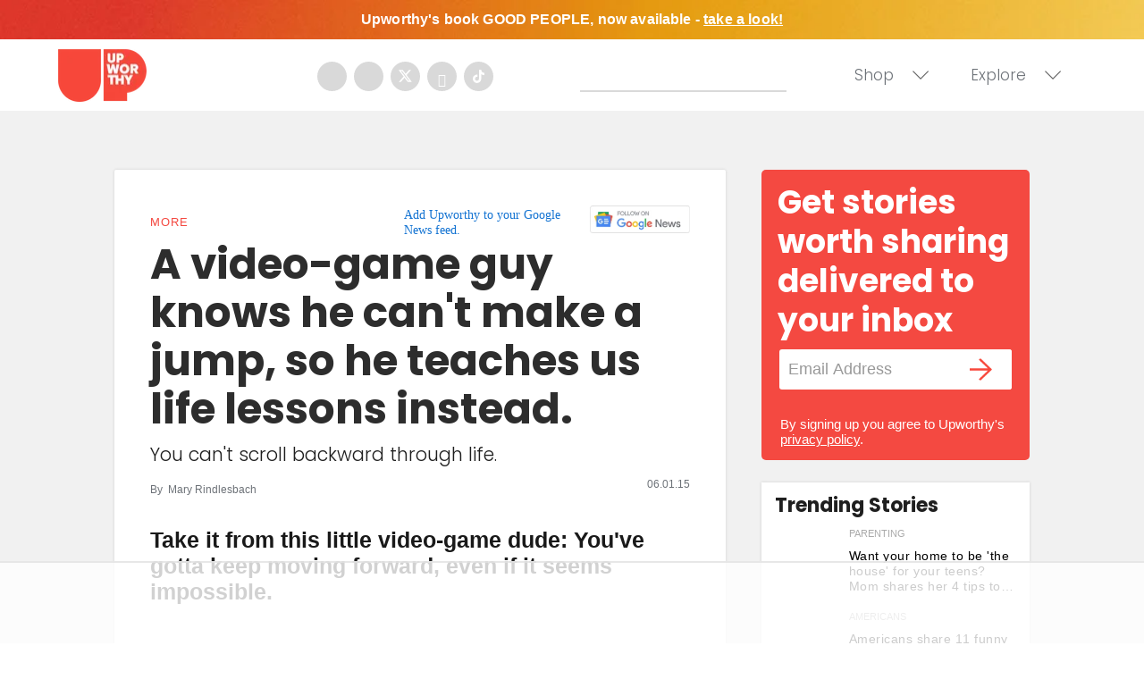

--- FILE ---
content_type: text/html
request_url: https://api.intentiq.com/profiles_engine/ProfilesEngineServlet?at=39&mi=10&dpi=936734067&pt=17&dpn=1&iiqidtype=2&iiqpcid=b55db7c0-98a5-4dac-a1a6-41d38c06b684&iiqpciddate=1769389216589&pcid=39d088aa-1041-4102-bfb2-e193ed166285&idtype=3&gdpr=0&japs=false&jaesc=0&jafc=0&jaensc=0&jsver=0.33&testGroup=A&source=pbjs&ABTestingConfigurationSource=group&abtg=A&vrref=https%3A%2F%2Fwww.upworthy.com
body_size: 55
content:
{"abPercentage":97,"adt":1,"ct":2,"isOptedOut":false,"data":{"eids":[]},"dbsaved":"false","ls":true,"cttl":86400000,"abTestUuid":"g_cbe4136d-c861-480b-b899-da1e0e67b654","tc":9,"sid":-386099273}

--- FILE ---
content_type: text/plain
request_url: https://rtb.openx.net/openrtbb/prebidjs
body_size: -223
content:
{"id":"1323175e-902a-4d0d-a9fc-fc98b70c9951","nbr":0}

--- FILE ---
content_type: text/plain
request_url: https://rtb.openx.net/openrtbb/prebidjs
body_size: -223
content:
{"id":"a2dbcf37-34c5-4de0-a1a5-7e7dc1e5b467","nbr":0}

--- FILE ---
content_type: text/plain
request_url: https://rtb.openx.net/openrtbb/prebidjs
body_size: -223
content:
{"id":"98b5a6cd-0968-46f7-a426-5c138a74c431","nbr":0}

--- FILE ---
content_type: text/plain
request_url: https://rtb.openx.net/openrtbb/prebidjs
body_size: -84
content:
{"id":"5f94d013-7a2d-4b53-879c-3436042472ff","nbr":0}

--- FILE ---
content_type: text/plain
request_url: https://rtb.openx.net/openrtbb/prebidjs
body_size: -223
content:
{"id":"29b428d5-7e84-4bba-93ae-2143e5920f76","nbr":0}

--- FILE ---
content_type: text/plain
request_url: https://rtb.openx.net/openrtbb/prebidjs
body_size: -223
content:
{"id":"bc18a2e7-f5a3-4feb-8b15-70b44ff41fc1","nbr":0}

--- FILE ---
content_type: text/plain
request_url: https://rtb.openx.net/openrtbb/prebidjs
body_size: -223
content:
{"id":"57b0f872-2fe4-4a45-9b01-e1f69da27f22","nbr":0}

--- FILE ---
content_type: text/plain; charset=utf-8
request_url: https://ads.adthrive.com/http-api/cv2
body_size: 5793
content:
{"om":["03497914-8bda-41a2-b022-60f5edfb7bd0","0929nj63","0cdb4d68-9518-4ac1-80cc-0f2b9f1367d7","0da4fbb7-d317-4cbb-9dac-282f9ed5a5ff","0fc90259-90bb-45b5-a39c-f2e43dbde97f","0i2cd22x","0iyi1awv","0mvqppcd","0sm4lr19","1","10011/355d8eb1e51764705401abeb3e81c794","10011/b4053ef6dad340082599d9f1aa736b66","10011/e74e28403778da6aabd5867faa366aee","10011/f6b53abe523b743bb56c2e10883b2f55","1011_74_18364134","10310289136970_514411517","11142692","11509227","11556077","11734678","1185:1610326628","1185:1610326726","1185:1610326728","11896988","12010080","12010084","12010088","12168663","12169108","12169133","12171164","12174278","12176509","124682_690","124684_232","124843_10","124848_8","124853_8","12931034","1334d336-16f7-4501-8f8a-0e0320ba3536","13a2c350-4799-45b4-9e03-fb993eeb9f26","14787905-5ede-49af-bb51-70589677a150","14xoyqyz","1610326625","1610326628","1610326728","1610338925","16x7UEIxQu8","17_23391191","17_23391194","17_23391203","17_23391215","17_23391224","17_23391296","17_24602726","17_24632125","17_24683317","17_24683322","17_24696312","17_24696313","17_24732876","17_24766937","17_24766956","17_24766971","17_24767217","17_24767226","17_24767234","17_24767248","17_24767249","17_24767538","1db3e8e6-32c0-4d76-b051-fb9ff61030da","1dynz4oo","1ftzvfyu","1kpjxj5u","201672019","201735631","202209358","202430_200_EAAYACogrPcXlVDpv4mCpFHbtASH4.EGy-m7zq791oD26KFcrCUyBCeqWqs_","206_522709","2132:45327622","2132:45327625","2132:45970184","2132:45970495","2132:45999649","2132:46038959","2132:46039090","2132:46039897","2132:46144469","2148/7bde77b5ea7700479e9d98db672b3e5a","2149:11731891","2149:11769254","2149:12156461","2179:581121500461316663","2249:581439030","2249:693167695","227b2955-40ab-4996-9360-0f26e6dd66ec","2307:1kpjxj5u","2307:2v5kak5m","2307:3d4r29fd","2307:4etfwvf1","2307:4npk06v9","2307:4r4pgt0w","2307:4yevyu88","2307:5s8wi8hf","2307:644qbcd7","2307:66r1jy9h","2307:79mkktxr","2307:7fmk89yf","2307:7uqs49qv","2307:7vnmgcxm","2307:7xb3th35","2307:8orkh93v","2307:9krcxphu","2307:a566o9hb","2307:a8beztgq","2307:ad6783io","2307:bu0fzuks","2307:bwp1tpa5","2307:c1hsjx06","2307:cv0h9mrv","2307:e9qxwwf1","2307:egtdks83","2307:f3tdw9f3","2307:fqeh4hao","2307:g749lgab","2307:gn3plkq1","2307:gptg4zsl","2307:hfqgqvcv","2307:iy6hsneq","2307:k0csqwfi","2307:o4v8lu9d","2307:pi9dvb89","2307:s2ahu2ae","2307:s4s41bit","2307:tty470r7","2307:u4atmpu4","2307:x5dl9hzy","2307:xc88kxs9","2307:z2zvrgyz","2307:zgw37lur","2307:zjn6yvkc","2307:zmciaqa3","23266973","23295146","23595974","23786440","2409_25495_176_CR52092921","2409_25495_176_CR52092956","2409_25495_176_CR52092958","2409_25495_176_CR52150651","2409_25495_176_CR52153848","2409_25495_176_CR52153849","2409_25495_176_CR52178316","2409_25495_176_CR52178317","2409_25495_176_CR52186411","2409_25495_176_CR52188001","24525572","24525574","24598434","24598436","24598437","24655281","24694775","24694793","24694794","24694809","24694813","24694815","24795485","248adbfb-889a-4d57-a7fa-14b8fe1acdd4","25_53v6aquw","25_ljai1zni","25_nin85bbg","25_oz31jrd0","25_sqmqxvaf","25_utberk8n","25_vfvpfnp8","25_xz6af56d","25_ztlksnbe","262592","2662_199916_T26260025","2662_200562_8182931","2676:86540722","2676:86739504","2711_64_12147059","2711_64_12156461","2715_9888_262592","2715_9888_501369","2715_9888_522709","2760:176_CR52092956","2760:176_CR52092957","2760:176_CR52092958","2760:176_CR52153849","2760:176_CR52178317","2760:176_CR52186411","2760:176_CR52188001","28925636","28933536","29402249","29414696","29414711","29451548","2_206_554465","2_206_554472","2bih8d5k","2cc608dd-3c85-467c-a5ef-35a6c32560e8","2jjp1phz","2ngxhuwx","2p298u0gomp","2pu0gomp","2syjv70y","2v4qwpp9","306_23391215","306_23595974","306_24525574","306_24696317","306_24766946","306_24767217","306_24767234","306_24767249","308_125203_18","308_125204_13","32975686","33144395","33604490","33605403","33637455","34182009","3490:CR52178317","3490:CR52223725","3510c107-a1cd-468b-a0fa-fe6ca5a273a6","3646_185414_T26335189","3658_104709_bwp1tpa5","3658_1406006_T26265352","3658_146693_T26440989","3658_15032_fevt4ewx","3658_15038_suixnuyn","3658_15106_u4atmpu4","3658_15233_79mkktxr","3658_15638_T26188685","3658_179461_9925w9vu","3658_193430_k9ove2bo","3658_19988_zgw37lur","3658_203382_f3tdw9f3","3658_22079_mne39gsk","3658_608642_5s8wi8hf","3658_62450_e9qxwwf1","3658_645259_T26437155","3658_67113_ccnv0dly","3702_139777_24765531","381513943572","3858:7641963","3LMBEkP-wis","3aptpnuj","3cd6d00e-c77e-4923-917e-455e73014e16","40209386","409_216416","409_226342","409_226346","409_226377","4111IP31KS13125134_7","4111IP31KS13125135_12","42231835","42231849","42375991","42604842","436396566","4374c80e-b749-4ad4-9a80-7633d59efd37","43919984","439246469228","43a7ptxe","44629254","45519405","458901553568","45v886tf","46036624","462792722","462792978","4642109_46_12168663","46_12168663","47370256","47d5bcec-e546-4ade-9593-bacc63879d00","481703827","48425109","485027845327","48579735","48629971","48739106","487951","48877306","49039749","49176617","4etfwvf1","4n9mre1i","4yevyu88","501369","50904949","522709","53e87ff0-96f3-4f87-8a05-6f749f587218","53v6aquw","542854698","54779847","54779856","54779873","5504:203526","5504:203909","55092222","5510:a1jsuk6w","5510:mznp7ktv","5510:u4atmpu4","553781814","554440","554443","554460","554462","554470","554471","554478","554841","5563_66529_OAIP.104c050e6928e9b8c130fc4a2b7ed0ac","5563_66529_OAIP.14f19eef86b711b631cebc54fe31ca1c","557_409_225988","557_409_225992","557_409_228351","557_409_230714","557_409_230715","558_93_u4atmpu4","55961723","560_74_16223125","56706675","56824595","57961627","58310259131_553781814","58744167","59856354","59873208","59873224","59873228","5989_1799740_703656485","5989_1799740_703671438","5989_1799740_703673804","5989_1799740_703680594","5989_1799740_704085420","5989_1799740_704089220","5c695fa1-d5bd-442d-b0e0-1b2c2b528c1d","5cf86adb-f333-4a48-8a41-db83430e7bde","5s2988wi8hf","5s8wi8hf","5vg29sv8","60638194","61102880","61444664","61900406","61900466","61916211","61916223","61916225","61916229","61926845","61932920","61932925","61932933","61932948","6226508011","6226530649","6250_66552_1049525456","6250_66552_1112487743","6250_66552_1112888883","627309156","627309159","627506494","62764941","628015148","628086965","628153053","628222860","628223277","628360579","628360582","628444259","628444349","628444433","628444436","628444439","628456307","628456310","628456382","628456403","628622163","628622166","628622169","628622172","628622178","628622241","628622244","628622247","628622250","628683371","628687043","628687157","628687460","628687463","628803013","628841673","629007394","629009180","629167998","629168001","629168010","629168565","629171196","629171202","629255550","62946743","62946748","62949920","62976224","62981075","62983846","63047261","63092381","630928655","63100589","6365_61796_784844652399","6365_61796_784880274628","636910768489","643476627005","644qbcd7","651637446","651637459","651637461","651637462","659216891404","65ridjkc","680_99480_696504968","680_99480_700109379","680_99480_700109389","680_99480_700109391","68f8d4ba-2f1b-42b1-9882-d5d3f9673d56","690_99485_1610326628","690_99485_1610326728","696504968","697189994","697525780","697876985","697876988","697876994","697876997","697876999","697877001","6b8inw6p","6cqn9jfm","6e298jtrnf9","6ejtrnf9","6hye09n0","6mrds7pc","6nj9wt54","6tj9m7jw","700109389","700109391","700109399","703656485","7047c710-51cc-4923-9360-e62d4b8095ad","704889081","705115523","705127202","70_86698038","726223570444","7354_201087_86745258","7354_201087_86745262","74243_74_18364017","74243_74_18364062","74243_74_18364087","74243_74_18364134","74wv3qdx","793266622530","794di3me","7969_149355_46137659","79mkktxr","7a0tg1yi","7c2755cb-3b3f-40a7-b3a4-9cd5552f6ca7","7cmeqmw8","7e92db14-e0e6-4b3c-b154-d313026bf3b8","7f298mk89yf","7fc6xgyo","7fmk89yf","7uqs49qv","7v298nmgcxm","7vnmgcxm","7xb3th35","8152859","8152878","8152879","8193073","8193078","84244499-ad4d-469c-b29f-22ef1660bc1b","85690530","86509956","86745258","86745263","86888339","86925902","86925932","86925934","86927490","86927498","86927823","8b5u826e","8dd2482f-ffff-4790-89ca-53ab50f074f8","8linfb0q","8orkh93v","902d4531-fff7-4a80-9ed7-e994e1003e02","9057/0328842c8f1d017570ede5c97267f40d","97_8193073","97_8193078","990fb491-cf6a-48e7-9689-c439d6206535","9d5f8vic","9krcxphu","9rqgwgyb","OTdEDnpTVqe2ETqXCrNn","YlnVIl2d84o","a1jsuk6w","a38bc656-5913-4dc3-854c-499c5213aa28","a3ts2hcp","a566o9hb","a7298wye4jw","a7wye4jw","a8beztgq","abb115f1-f607-427f-9b48-57cd77854992","ad6783io","af9kspoi","ascierwp","bd5xg6f6","bg7v5smz","bgyg2jg7","c1hsjx06","c1u7ixf4","c22985t9p0u","c25t9p0u","c2d7ypnt","c6cfa4e6-00af-487a-881e-b609377b7df4","c7z0h277","ca728073-6a92-44d7-a3a9-540e0f00e66f","cb8af35f-fc90-452b-8ad5-89dc58f4ce71","cbsyo811","cd40m5wq","ceef3216-5746-4a49-a40d-d7698d30f2c2","cr-1oplzoysu9vd","cr-2azmi2ttu9vd","cr-2azmi2ttuatj","cr-2azmi2ttubwe","cr-7251vj8rubwe","cr-7mlw3ytgu9vd","cr-7mlw3ytgubwe","cr-7mlw3ytgubxe","cr-Bitc7n_p9iw__vat__49i_k_6v6_h_jce2vj5h_G0l9Rdjrj","cr-Bitc7n_p9iw__vat__49i_k_6v6_h_jce2vj5h_KnXNU4yjl","cr-Bitc7n_p9iw__vat__49i_k_6v6_h_jce2vj5h_Sky0Cdjrj","cr-Bitc7n_p9iw__vat__49i_k_6v6_h_jce2vj5h_zKxG6djrj","cr-a9s2xf8vubwj","cr-a9s2xgzrubwj","cr-aaqt0kzrubwj","cr-aav22g2xubwj","cr-aavwye0vubwj","cr-aawz2m4uubwj","cr-aawz2m5xubwj","cr-aawz2m7uubwj","cr-aawz3f0wubwj","cr-aawz3f2tubwj","cr-cnajzbm0u9vd","cr-f6puwm2w27tf1","cr-f6puwm2y27tf1","cr-flbd4mx4ubwe","cr-flbd4mx4ubxe","cr-g7ywwk2qvft","cr-g7ywwk7qvft","cr-j608wonbu9vd","cr-j608wonbubxe","cr-pdu3rl4xu9vd","cr-q3dve64eubxe","cr-submez76u9vd","cr-vu0tbhteubwe","cr-w5suf4cpuatj","cr-xxslt4pwu9vd","cr-ztkcpa6gubwe","cymho2zs","d503682a-7266-43c1-9d2b-fc0f8215f44f","d8xpzwgq","d9c7e78a-e253-4fcf-aee2-c5bad0e6264f","de66hk0y","de6sdyoz","deyq2yw3","dg2WmFvzosE","dif1fgsg","dwghal43","e38qsvko","e9qxwwf1","eayuwgom","eb9vjo1r","echvksei","ekocpzhh","eqbvsedt","ey8vsnzk","f3h9fqou","f3tdw9f3","f754d982-d6c0-4855-8b36-012ce21fcc28","f8e4ig0n","fgpgslzz","fjp0ceax","fleb9ndb","fpbj0p83","fq298eh4hao","g2ozgyf2","g6418f73","g749lgab","gd35hfr1","ge4kwk32","gn2983plkq1","gn3plkq1","h0cw921b","h1m1w12p","hffavbt7","hfqgqvcv","hwr63jqc","i8q65k6g","i90isgt0","i92980isgt0","iqdsx7qh","iy6hsneq","j39smngx","jd035jgw","jk789oih","jsy1a3jk","jwgkwx1k","jx298rvgonh","k0csqwfi","k2gvmi4i","k2xfz54q","k83t7fjn","k9ove2bo","kx5rgl0a","ky9hk23n","kydf2d2s","ll77hviy","ltkghqf5","lxlnailk","m30fx1mp","m4xt6ckm","mealz2pi","mkqvbkki","mmr74uc4","mne39gsk","mnzinbrt","mohri2dm","muvxy961","mznp7ktv","n3egwnq7","n8w0plts","n9ths0wd","ncfr1yiw","ntjn5z55","nx53afwv","nzm94v28","o6vx6pv4","o79rfir1","ofoon6ir","omlkxvu8","on7syyq9","op9gtamy","oz31jrd0","p0odjzyt","p91c42i1","pi9dvb89","pl298th4l1a","plth4l1a","ppn03peq","qqvgscdx","qt09ii59","quk7w53j","r3co354x","r8ojak5k","rnvjtx7r","s2ahu2ae","s37ll62x","s4s41bit","sbkk6qvv","seill0x0","t2dlmwva","t73gfjqn","t7d69r6a","ti0s3bz3","twf10en3","u1jb75sm","u4atmpu4","u8px4ucu","uhebin5g","ujl9wsn7","uqph5v76","v705kko8","v8w9dp3o","vbyl6yg4","vdcb5d4i","ven7pu1c","vj7hzkpp","w04jlltv","w3ez2pdd","w3kkkcwo","wf9qekf0","wfxqcwx7","wih2rdv3","ws5qkh9j","ww2ziwuk","x21s451d","xdaezn6y","xncaqh7c","xnfnfr4x","xzhzyk69","y51tr986","yi6qlg3p","z4ptnka9","z58lye3x","zaiy3lqy","zep75yl2","zgw37lur","zmciaqa3","zpm9ltrh","zvdz58bk","zw6jpag6","zwkbq408","7979132","7979135"],"pmp":[],"adomains":["123notices.com","1md.org","about.bugmd.com","acelauncher.com","adameve.com","akusoli.com","allyspin.com","askanexpertonline.com","atomapplications.com","bassbet.com","betsson.gr","biz-zone.co","bizreach.jp","braverx.com","bubbleroom.se","bugmd.com","buydrcleanspray.com","byrna.com","capitaloneshopping.com","clarifion.com","combatironapparel.com","controlcase.com","convertwithwave.com","cotosen.com","countingmypennies.com","cratedb.com","croisieurope.be","cs.money","dallasnews.com","definition.org","derila-ergo.com","dhgate.com","dhs.gov","displate.com","easyprint.app","easyrecipefinder.co","fabpop.net","familynow.club","fla-keys.com","folkaly.com","g123.jp","gameswaka.com","getbugmd.com","getconsumerchoice.com","getcubbie.com","gowavebrowser.co","gowdr.com","gransino.com","grosvenorcasinos.com","guard.io","hero-wars.com","holts.com","instantbuzz.net","itsmanual.com","jackpotcitycasino.com","justanswer.com","justanswer.es","la-date.com","lightinthebox.com","liverrenew.com","local.com","lovehoney.com","lulutox.com","lymphsystemsupport.com","manualsdirectory.org","meccabingo.com","medimops.de","mensdrivingforce.com","millioner.com","miniretornaveis.com","mobiplus.me","myiq.com","national-lottery.co.uk","naturalhealthreports.net","nbliver360.com","nikke-global.com","nordicspirit.co.uk","nuubu.com","onlinemanualspdf.co","original-play.com","outliermodel.com","paperela.com","paradisestays.site","parasiterelief.com","peta.org","photoshelter.com","plannedparenthood.org","playvod-za.com","printeasilyapp.com","printwithwave.com","profitor.com","quicklearnx.com","quickrecipehub.com","rakuten-sec.co.jp","rangeusa.com","refinancegold.com","robocat.com","royalcaribbean.com","saba.com.mx","shift.com","simple.life","spinbara.com","systeme.io","taboola.com","tackenberg.de","temu.com","tenfactorialrocks.com","theoceanac.com","topaipick.com","totaladblock.com","usconcealedcarry.com","vagisil.com","vegashero.com","vegogarden.com","veryfast.io","viewmanuals.com","viewrecipe.net","votervoice.net","vuse.com","wavebrowser.co","wavebrowserpro.com","weareplannedparenthood.org","xiaflex.com","yourchamilia.com"]}

--- FILE ---
content_type: text/plain; charset=UTF-8
request_url: https://at.teads.tv/fpc?analytics_tag_id=PUB_17002&tfpvi=&gdpr_consent=&gdpr_status=22&gdpr_reason=220&ccpa_consent=&sv=prebid-v1
body_size: 56
content:
YTZlYmVmOGYtNjNkNC00YmZmLTg0YjUtODUwN2IyN2FhMWNjIy03LTg=

--- FILE ---
content_type: text/plain
request_url: https://rtb.openx.net/openrtbb/prebidjs
body_size: -223
content:
{"id":"6e11c2fd-e7c2-410e-8de3-f5c9ff249b41","nbr":0}

--- FILE ---
content_type: text/plain
request_url: https://rtb.openx.net/openrtbb/prebidjs
body_size: -223
content:
{"id":"7bf71824-b75d-4a14-ac28-9ecfeca21254","nbr":0}

--- FILE ---
content_type: text/plain
request_url: https://rtb.openx.net/openrtbb/prebidjs
body_size: -223
content:
{"id":"71802c17-e17b-4405-a948-5184871869e7","nbr":0}